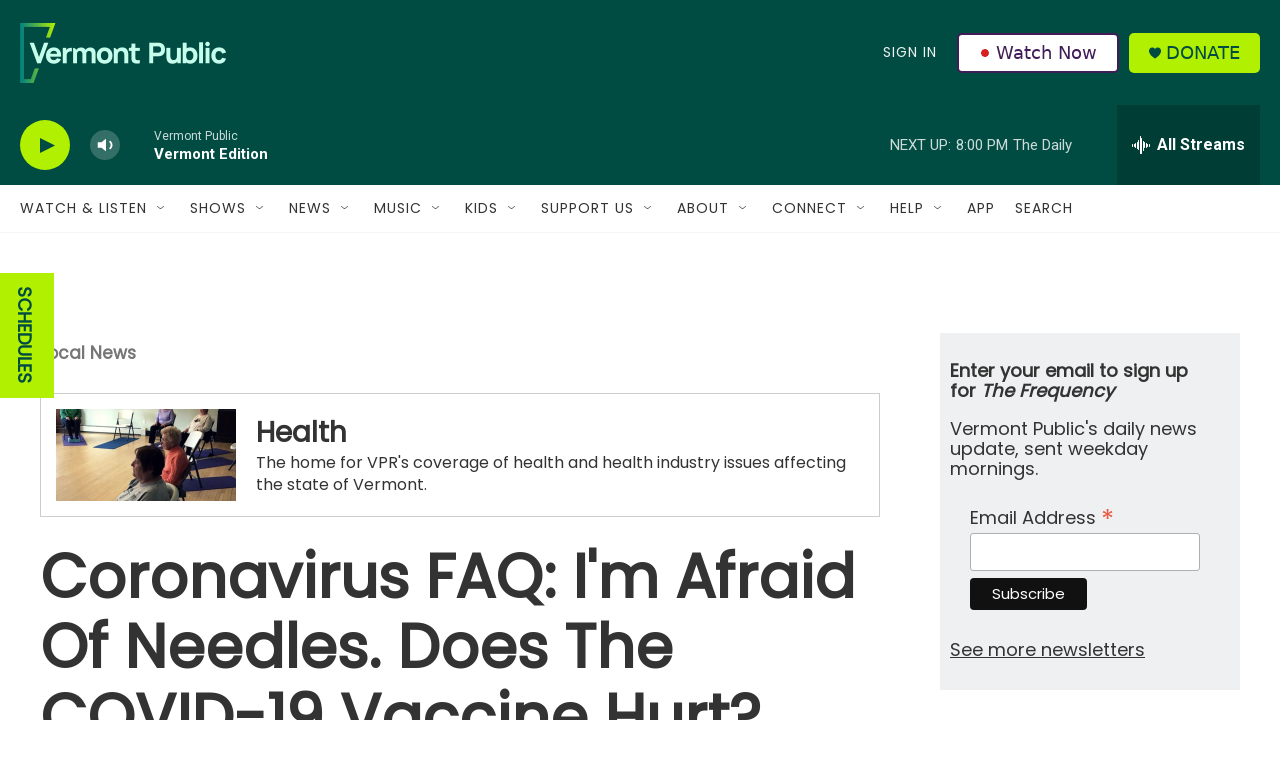

--- FILE ---
content_type: text/html; charset=utf-8
request_url: https://www.google.com/recaptcha/api2/aframe
body_size: 265
content:
<!DOCTYPE HTML><html><head><meta http-equiv="content-type" content="text/html; charset=UTF-8"></head><body><script nonce="mYDxedd8d8X8xQ7ashAL1w">/** Anti-fraud and anti-abuse applications only. See google.com/recaptcha */ try{var clients={'sodar':'https://pagead2.googlesyndication.com/pagead/sodar?'};window.addEventListener("message",function(a){try{if(a.source===window.parent){var b=JSON.parse(a.data);var c=clients[b['id']];if(c){var d=document.createElement('img');d.src=c+b['params']+'&rc='+(localStorage.getItem("rc::a")?sessionStorage.getItem("rc::b"):"");window.document.body.appendChild(d);sessionStorage.setItem("rc::e",parseInt(sessionStorage.getItem("rc::e")||0)+1);localStorage.setItem("rc::h",'1769128800436');}}}catch(b){}});window.parent.postMessage("_grecaptcha_ready", "*");}catch(b){}</script></body></html>